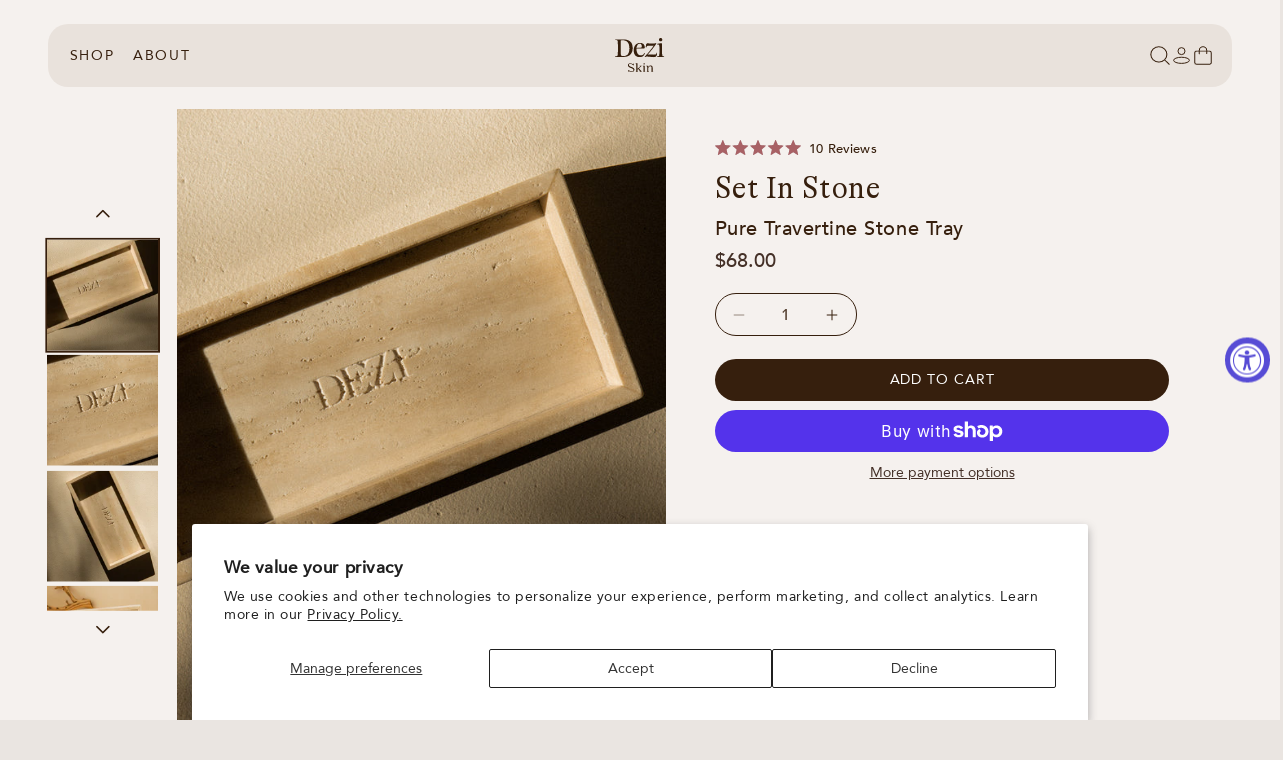

--- FILE ---
content_type: text/css
request_url: https://deziskin.com/cdn/shop/t/38/assets/component-cart-drawer.css?v=173122150750455871291765580027
body_size: 1456
content:
.drawer{position:fixed;z-index:1000;left:0;top:0;width:100vw;height:100%;display:flex;justify-content:flex-end;background-color:rgba(var(--color-foreground),.5);transition:visibility var(--duration-default) ease}.drawer.active{visibility:visible}.drawer__inner{height:100%;width:71.8rem;max-width:calc(100vw - 3rem);padding:0;border:.1rem solid rgba(var(--color-foreground),.2);border-right:0;overflow:hidden;display:flex;flex-direction:column;transform:translate(100%);transition:transform var(--duration-default) ease;background:#f5f1ee}.drawer__inner-empty{height:100%;padding:0 1.5rem;overflow:hidden;display:flex;flex-direction:column}.cart-drawer__warnings{display:flex;flex-direction:column;flex:1;justify-content:center}cart-drawer.is-empty .drawer__inner{display:grid;grid-template-rows:1fr;align-items:center;padding:0}cart-drawer.is-empty .drawer__header{display:none}cart-drawer:not(.is-empty) .cart-drawer__warnings,cart-drawer:not(.is-empty) .cart-drawer__collection{display:none}.cart-drawer__warnings--has-collection .cart__login-title{margin-top:2.5rem}.drawer.active .drawer__inner{transform:translate(0)}.drawer__header{position:relative;padding:2rem 4.8rem;display:flex;justify-content:space-between;align-items:center;border-bottom:2px solid #E9E2DC}.drawer__heading{margin:0;font-size:3rem;letter-spacing:0;font-family:var(--font-homepage-heading-family);color:#361f0d;text-transform:capitalize;font-weight:300;line-height:1.33}.drawer__close{display:inline-block;padding:0;min-width:4.4rem;min-height:4.4rem;box-shadow:0 0 0 .2rem rgba(var(--color-button),0);position:absolute;top:17px;right:30px;color:rgb(var(--color-foreground));background-color:transparent;border:none;cursor:pointer}.cart-drawer__warnings .drawer__close{right:5px}.drawer__close .svg-wrapper{height:2.4rem;width:2.4rem}.drawer__contents{flex-grow:1;display:flex;flex-direction:column}.drawer__footer{border-top:2px solid #E9E2DC;padding:2rem 4.8rem}cart-drawer-items.is-empty+.drawer__footer{display:none}.drawer__footer>details{margin-top:-1.5rem;border-bottom:.1rem solid rgba(var(--color-foreground),.2)}.drawer__footer>details[open]{padding-bottom:1.5rem}.drawer__footer summary{display:flex;position:relative;line-height:1;padding:1.5rem 2.8rem 1.5rem 0}.drawer__footer>details+.cart-drawer__footer{padding-top:1.5rem}cart-drawer{position:fixed;top:0;left:0;width:100vw;height:100%}.cart-drawer__overlay{position:fixed;top:0;right:0;bottom:0;left:0}.cart-drawer__overlay:empty{display:block}.cart-drawer__form{flex-grow:1;display:flex;flex-wrap:wrap}.cart-drawer__collection{margin:0 2.5rem 1.5rem}.cart-drawer .drawer__cart-items-wrapper{flex-grow:1}.cart-drawer .cart-items,.cart-drawer tbody{display:block;width:100%}.cart-drawer thead{display:inline-table;width:100%}cart-drawer-items{overflow:auto;flex:1}.cart-drawer .cart-item{display:grid;grid-template:repeat(2,auto) / repeat(4,1fr);gap:1.6rem;margin-bottom:0}.cart-drawer .cart-item:last-child{margin-bottom:1rem}.cart-drawer .cart-item__media{grid-row:1 / 3;width:10.3rem}.cart-drawer .cart-item__image{max-width:100%}.cart-drawer .cart-item__nested-line .cart-item__image{max-width:60%;float:right}.cart-drawer .cart-items thead{margin-bottom:.5rem;display:none}.cart-drawer .cart-items thead th:first-child,.cart-drawer .cart-items thead th:last-child{width:0;padding:0}.cart-drawer .cart-items thead th:nth-child(2){width:50%;padding-left:0}.cart-drawer .cart-items thead tr{display:table-row;margin-bottom:0}.cart-drawer .cart-items th{border-bottom:.1rem solid rgba(var(--color-foreground),.08)}.cart-drawer .cart-item:last-child{margin-bottom:1.5rem}.cart-drawer .cart-item .loading__spinner{right:5px;padding-top:2.5rem}.cart-drawer .cart-items td{padding-top:2rem;padding-bottom:0}.cart-drawer .cart-items .cart-item__nested-line td:not(.cart-item__quantity){padding-top:1rem}.cart-drawer .cart-item>td+td{padding-left:0}.cart-drawer .cart-item__details{grid-column:2 / 4;width:37.5rem}.cart-drawer .cart-item__totals{pointer-events:none;display:flex;align-items:flex-start;justify-content:flex-end}.cart-drawer.cart-drawer .cart-item__price-wrapper>*:only-child{margin-top:0}.cart-drawer .cart-item__price-wrapper .cart-item__discounted-prices{display:flex;flex-direction:column;gap:.6rem}.cart-drawer .unit-price{margin-top:.6rem}.cart-drawer .cart-items .cart-item__quantity{padding-top:0;grid-column:2 / 5}@media screen and (max-width: 749px){.cart-drawer .cart-item cart-remove-button{margin-left:0}}.cart-drawer__footer>*+*{margin-top:1rem}.cart-drawer .totals{justify-content:space-between}.cart-drawer .price{line-height:1}.cart-drawer .tax-note{margin:1.2rem 0 2rem auto;text-align:left}.cart-drawer .product-option dd{word-break:break-word}.cart-drawer details[open]>summary .icon-caret{transform:rotate(180deg)}.cart-drawer .cart__checkout-button{max-width:none}.drawer__footer .cart__dynamic-checkout-buttons{max-width:100%}.drawer__footer #dynamic-checkout-cart ul{flex-wrap:wrap!important;flex-direction:row!important;margin:.5rem -.5rem 0 0!important;gap:.5rem}.drawer__footer [data-shopify-buttoncontainer]{justify-content:flex-start}.drawer__footer #dynamic-checkout-cart ul>li{flex-basis:calc(50% - .5rem)!important;margin:0!important}.drawer__footer #dynamic-checkout-cart ul>li:only-child{flex-basis:100%!important;margin-right:.5rem!important}@media screen and (min-width: 750px){.drawer__footer #dynamic-checkout-cart ul>li{flex-basis:calc(100% / 3 - .5rem)!important;margin:0!important}.drawer__footer #dynamic-checkout-cart ul>li:first-child:nth-last-child(2),.drawer__footer #dynamic-checkout-cart ul>li:first-child:nth-last-child(2)~li,.drawer__footer #dynamic-checkout-cart ul>li:first-child:nth-last-child(4),.drawer__footer #dynamic-checkout-cart ul>li:first-child:nth-last-child(4)~li{flex-basis:calc(50% - .5rem)!important}}cart-drawer-items::-webkit-scrollbar{width:3px}cart-drawer-items::-webkit-scrollbar-thumb{background-color:rgba(var(--color-foreground),.7);border-radius:100px}cart-drawer-items::-webkit-scrollbar-track-piece{margin-top:31px}.cart-drawer .quantity-popover-container{padding:0}.cart-drawer .quantity-popover__info.global-settings-popup{transform:translateY(0);top:100%}.cart-drawer .cart-item__error{margin-top:.8rem}.cart-drawer .quantity-popover__info+.cart-item__error{margin-top:.2rem}@media screen and (min-width: 750px){.cart-drawer .cart-item__quantity--info quantity-popover>*{padding-left:0}.cart-drawer .cart-item__error{margin-left:0}}.cart-drawer tbody{padding:0 4.8rem}.cart-drawer .cart-item__name{font-size:2.4rem;letter-spacing:0;font-family:var(--font-homepage-heading-family);color:#361f0d;text-transform:capitalize;font-weight:300;line-height:initial}.cart-drawer .product-option{font-size:1.6rem;line-height:initial;color:#361f0d;font-family:var(--font-homepage-body-family);letter-spacing:0;margin-top:1.6rem}.cart-drawer .product-option.d-price{display:none}.cart-drawer quantity-input.quantity.cart-quantity{min-height:calc((var(--inputs-border-width) * 2) + 4rem);width:calc(12.1rem / var(--font-body-scale) + var(--inputs-border-width) * 2);background:#f5f1ee;color:#361f0d;border:1px solid #361F0D;border-radius:5rem}.cart-drawer quantity-input.quantity.cart-quantity:before,.cart-drawer quantity-input.quantity.cart-quantity:after{display:none}.cart-drawer .quantity__input{font-size:1.6rem;font-weight:500;letter-spacing:.05rem;opacity:1;line-height:1.5;font-family:var(--font-homepage-body-family)}.cart-drawer .cart-item__quantity-wrapper .quantity .quantity__button{width:calc(4rem / var(--font-body-scale))}.cart-drawer cart-remove-button .icon-remove{height:2.4rem;width:2.4rem;color:#361f0d}.cart-drawer .cart-item cart-remove-button{margin-left:2rem}.cart-drawer .cart-item__totals .cart-item__price-wrapper .price{font-size:2rem;line-height:initial;color:#361f0d;font-family:var(--font-homepage-body-family);font-weight:500;letter-spacing:0}.cart-drawer .totals>h2{font-size:3rem;letter-spacing:0;color:#361f0d;font-family:var(--font-homepage-heading-family);line-height:1.33;margin-top:0;font-weight:300;text-transform:capitalize}.cart-drawer .tax-note{font-size:1.4rem;line-height:initial;color:#361f0d;font-family:var(--font-homepage-body-family);letter-spacing:0;margin-bottom:2.4rem}.cart-drawer .totals__total-value{font-size:2rem;line-height:initial;color:#361f0d;font-family:Avenir Heavy;letter-spacing:0;font-weight:900}.cart-drawer .drawer__header .drawer__items{font-size:1.6rem;line-height:initial;color:#361f0d;font-family:var(--font-homepage-body-family);letter-spacing:0}.cart-drawer .cart-item{padding-bottom:2rem}.cart-drawer .cart-item:last-child{padding-bottom:0}@media screen and (max-width: 749px){.drawer__header{padding:2rem 1.6rem}.drawer__close{top:17px;right:0}.drawer__heading{font-size:2.4rem}.cart-drawer tbody{padding:0 1.6rem}.drawer__inner{width:37.5rem}.cart-drawer .cart-item__media{width:8.7rem}.cart-drawer .cart-item__details{width:15.3rem}.cart-drawer .cart-item{gap:.8rem}.cart-drawer .cart-item__details{margin-left:.8rem}.cart-drawer .product-option{font-size:1.4rem;margin-top:.8rem}.cart-drawer .cart-item__name{font-size:1.6rem}.cart-drawer quantity-input.quantity.cart-quantity{width:calc(11.1rem / var(--font-body-scale) + var(--inputs-border-width) * 2)}.cart-drawer .cart-item cart-remove-button{margin-left:1rem}.cart-drawer .cart-item__totals .cart-item__price-wrapper .price{font-size:1.6rem}.cart-drawer .cart-item{padding-bottom:1rem}.cart-drawer .cart-items .cart-item__quantity{margin-left:.8rem}.drawer__footer{padding:2rem 1.6rem}.cart-drawer .totals>h2{font-size:2rem}.cart-drawer .totals__total-value{font-size:1.7rem}}@media screen and (max-width: 480px){.drawer__inner{width:100vw;max-width:100%}}
/*# sourceMappingURL=/cdn/shop/t/38/assets/component-cart-drawer.css.map?v=173122150750455871291765580027 */


--- FILE ---
content_type: text/css
request_url: https://deziskin.com/cdn/shop/t/38/assets/component-card.css?v=58618465673413307071765580027
body_size: 1943
content:
.card-wrapper{color:inherit;height:100%;position:relative;text-decoration:none}.card{text-decoration:none;text-align:var(--text-alignment)}.card:not(.ratio){display:flex;flex-direction:column;height:100%}.card.card--horizontal{--text-alignment: left;--image-padding: 0rem;flex-direction:row;align-items:flex-start;gap:1.5rem}.card--horizontal.ratio:before{padding-bottom:0}.card--card.card--horizontal{padding:1.2rem}.card--card.card--horizontal.card--text{column-gap:0}.card--card{height:100%}.card--card,.card--standard .card__inner{position:relative;box-sizing:border-box;border-radius:var(--border-radius);border:var(--border-width) solid rgba(var(--color-foreground),var(--border-opacity))}.card--card:after,.card--standard .card__inner:after{content:"";position:absolute;z-index:-1;width:calc(var(--border-width) * 2 + 100%);height:calc(var(--border-width) * 2 + 100%);top:calc(var(--border-width) * -1);left:calc(var(--border-width) * -1);border-radius:var(--border-radius);box-shadow:var(--shadow-horizontal-offset) var(--shadow-vertical-offset) var(--shadow-blur-radius) rgba(var(--color-shadow),var(--shadow-opacity))}.card__inner.color-scheme-1{background:transparent}.card .card__inner .card__media{overflow:hidden;z-index:0;border-radius:calc(var(--border-radius) - var(--border-width) - var(--image-padding))}.card--card .card__inner .card__media{border-bottom-right-radius:0;border-bottom-left-radius:0}.card--standard.card--text{background-color:transparent}.card-information{text-align:var(--text-alignment)}.card__media,.card .media{bottom:0;position:absolute;top:0}.card .media{width:100%}.card__media{margin:var(--image-padding);width:calc(100% - 2 * var(--image-padding))}.card--standard .card__media{margin:var(--image-padding)}.card__inner{width:100%}.card--media .card__inner .card__content{position:relative;padding:calc(var(--image-padding) + 1rem)}.card__content{display:grid;grid-template-rows:minmax(0,1fr) max-content minmax(0,1fr);padding:1rem;width:100%;flex-grow:1}.card__content--auto-margins{grid-template-rows:minmax(0,auto) max-content minmax(0,auto)}.card__information{grid-row-start:2;padding:1.3rem 1rem}.card:not(.ratio)>.card__content{grid-template-rows:max-content minmax(0,1fr) max-content auto}.card-information .card__information-volume-pricing-note{margin-top:.6rem;line-height:calc(.5 + .4 / var(--font-body-scale));color:rgba(var(--color-foreground),.75)}.card__information-volume-pricing-note--button,.card__information-volume-pricing-note--button.quantity-popover__info-button--icon-with-label{position:relative;z-index:1;cursor:pointer;padding:0;margin:0;text-align:var(--text-alignment);min-width:auto}.card__information-volume-pricing-note--button:hover{text-decoration:underline}.card__information-volume-pricing-note--button+.global-settings-popup.quantity-popover__info{transform:initial;top:auto;bottom:4rem;max-width:20rem;width:calc(95% + 2rem)}.card__information-volume-pricing-note--button+.global-settings-popup.quantity-popover__info span:first-of-type{padding-right:.3rem}.card__information-volume-pricing-note--button-right+.global-settings-popup.quantity-popover__info{right:0;left:auto}.card__information-volume-pricing-note--button-center+.global-settings-popup.quantity-popover__info{left:50%;transform:translate(-50%)}.card__information-volume-pricing-note--button+.global-settings-popup.quantity-popover__info .quantity__rules{text-align:left}@media screen and (min-width: 990px){.grid--6-col-desktop .card__content quick-add-bulk .quantity{width:auto}.grid--6-col-desktop .card__content quick-add-bulk .quantity__button{width:calc(3rem / var(--font-body-scale))}.grid--6-col-desktop .card__information-volume-pricing-note--button+.global-settings-popup.quantity-popover__info{left:50%;transform:translate(-50%);width:calc(100% + var(--border-width) + 3.5rem)}.grid--6-col-desktop .card--standard .card__information-volume-pricing-note--button+.global-settings-popup.quantity-popover__info{width:calc(100% + var(--border-width) + 1rem)}}@media screen and (max-width: 749px){.grid--2-col-tablet-down .card__content quick-add-bulk .quantity__button{width:calc(3.5rem / var(--font-body-scale))}.grid--2-col-tablet-down .card--card .card__information-volume-pricing-note--button+.global-settings-popup.quantity-popover__info,.grid--2-col-tablet-down .card--standard .card__information-volume-pricing-note--button+.global-settings-popup.quantity-popover__info{left:50%;transform:translate(-50%)}.grid--2-col-tablet-down .card--standard .card__information-volume-pricing-note--button+.global-settings-popup.quantity-popover__info{width:100%}.grid--2-col-tablet-down .card--card .card__information-volume-pricing-note--button+.global-settings-popup.quantity-popover__info{width:calc(100% + var(--border-width) + 4rem)}.grid--2-col-tablet-down .card__content quick-add-bulk .quantity{width:auto}}.card-information quantity-popover volume-pricing{margin-top:0}@media screen and (max-width: 989px){.card-information quantity-popover .quantity__rules~volume-pricing{margin-top:0}.card-information quantity-popover volume-pricing{margin-top:4.2rem}}@media screen and (min-width: 750px){.card__information{padding-bottom:1.7rem;padding-top:1.7rem}}.card__badge{align-self:flex-end;grid-row-start:3;justify-self:flex-start}.card__badge.top{align-self:flex-start;grid-row-start:1}.card__badge.right{justify-self:flex-end}.card:not(.card--horizontal)>.card__content>.card__badge{margin:1.3rem}.card__media .media img{height:100%;object-fit:cover;object-position:center center;width:100%}.card__inner:not(.ratio)>.card__content{height:100%}.card__heading{margin-top:0;margin-bottom:0}.card__heading:last-child{margin-bottom:0}.card--horizontal .card__heading,.card--horizontal .price__container .price-item,.card--horizontal__quick-add{font-size:calc(var(--font-heading-scale) * 1.2rem)}.card--horizontal .card-information>*:not(.visually-hidden:first-child)+*:not(.rating):not(.card__information-volume-pricing-note){margin-top:0}.card--horizontal__quick-add:before{box-shadow:none}@media only screen and (min-width: 750px){.card--horizontal .card__heading,.card--horizontal .price__container .price-item,.card--horizontal__quick-add{font-size:calc(var(--font-heading-scale) * 1.3rem)}}.card--card.card--media>.card__content{margin-top:calc(0rem - var(--image-padding))}.card--standard.card--text a:after,.card--card .card__heading a:after{bottom:calc(var(--border-width) * -1);left:calc(var(--border-width) * -1);right:calc(var(--border-width) * -1);top:calc(var(--border-width) * -1)}.card__heading a:after{bottom:0;content:"";left:0;position:absolute;right:0;top:0;z-index:1}.card__heading a:after{outline-offset:.3rem}.card__heading a:focus:after{box-shadow:0 0 0 .3rem rgb(var(--color-background)),0 0 .5rem .4rem rgba(var(--color-foreground),.3);outline:.2rem solid rgba(var(--color-foreground),.5)}.card__heading a:focus-visible:after{box-shadow:0 0 0 .3rem rgb(var(--color-background)),0 0 .5rem .4rem rgba(var(--color-foreground),.3);outline:.2rem solid rgba(var(--color-foreground),.5)}.card__heading a:focus:not(:focus-visible):after{box-shadow:none;outline:0}.card__heading a:focus{box-shadow:none;outline:0}@media screen and (min-width: 990px){.card .media.media--hover-effect>img:only-child,.card-wrapper .media.media--hover-effect>img:only-child{transition:transform var(--duration-long) ease}.card:hover .media.media--hover-effect>img:first-child:only-child,.card-wrapper:hover .media.media--hover-effect>img:first-child:only-child{transform:scale(1.03)}.card-wrapper:hover .media.media--hover-effect>img:first-child:not(:only-child){opacity:0}.card-wrapper:hover .media.media--hover-effect>img+img{opacity:1;transition:transform var(--duration-long) ease;transform:scale(1.03)}.underline-links-hover:hover a{text-decoration:underline;text-underline-offset:.3rem}}.card--standard.card--media .card__inner .card__information,.card--standard.card--text:not(.card--horizontal)>.card__content .card__heading:not(.card__heading--placeholder),.card--standard:not(.card--horizontal)>.card__content .card__badge,.card--standard.card--text.article-card>.card__content .card__information,.card--standard>.card__content .card__caption{display:none}.card--standard:not(.card--horizontal) .placeholder-svg{width:100%}.card--standard>.card__content{padding:0}.card--standard>.card__content .card__information{padding-left:0;padding-right:0}.card--card.card--media .card__inner .card__information,.card--card.card--text .card__inner,.card--card.card--media>.card__content .card__badge{display:none}.card--horizontal .card__badge,.card--horizontal.card--text .card__inner{display:none}.card--extend-height{height:100%}.card--extend-height.card--standard.card--text,.card--extend-height.card--media{display:flex;flex-direction:column}.card--extend-height.card--standard.card--text .card__inner,.card--extend-height.card--media .card__inner{flex-grow:1}.card .icon-wrap{margin-left:.8rem;white-space:nowrap;transition:transform var(--duration-short) ease;overflow:hidden}.card-information>*+*{margin-top:.5rem}.card-information{width:100%}.card-information>*{line-height:calc(1 + .4 / var(--font-body-scale));color:rgb(var(--color-foreground))}.card-information>.price{color:rgb(var(--color-foreground))}.card--horizontal .card-information>.price{color:rgba(var(--color-foreground),.75)}.card-information>.rating{margin-top:.4rem}.card-information>*:not(.visually-hidden:first-child)+quantity-popover:not(.rating):not(.card__information-volume-pricing-note),.card-information .card__information-volume-pricing-note.card__information-volume-pricing-note--button{margin-top:0}.card-information>*:not(.visually-hidden:first-child)+*:not(.rating):not(.card__information-volume-pricing-note){margin-top:.7rem}.card-information .caption{letter-spacing:.07rem}.card-article-info{margin-top:1rem}.card--shape .card__content{padding-top:0}.card--shape.card--standard:not(.card--text) .card__inner{border:0;background-color:transparent;filter:drop-shadow(var(--shadow-horizontal-offset) var(--shadow-vertical-offset) var(--shadow-blur-radius) rgba(var(--color-shadow),var(--shadow-opacity)))}.card--shape.card--standard:not(.card--text) .card__inner:after{display:none}.grid__item:nth-child(2n) .shape--blob{clip-path:polygon(var(--shape--blob-2))}.grid__item:nth-child(3n) .shape--blob{clip-path:polygon(var(--shape--blob-3))}.grid__item:nth-child(4n) .shape--blob{clip-path:polygon(var(--shape--blob-4))}.grid__item:nth-child(5n) .shape--blob{clip-path:polygon(var(--shape--blob-5))}.grid__item:nth-child(7n) .shape--blob{clip-path:polygon(var(--shape--blob-6))}.grid__item:nth-child(8n) .shape--blob{clip-path:polygon(var(--shape--blob-1))}@media (prefers-reduced-motion: no-preference){.product-card-wrapper .shape--round{transition:clip-path var(--duration-long) ease}.product-card-wrapper:hover .shape--round{clip-path:ellipse(47% 47% at 50% 50%)}.product-card-wrapper .shape--blob{transition:clip-path var(--duration-long) ease-in-out}.product-card-wrapper:hover .shape--blob{clip-path:polygon(var(--shape--blob-5))}.grid__item:nth-child(2n) .product-card-wrapper:hover .shape--blob{clip-path:polygon(var(--shape--blob-6))}.grid__item:nth-child(3n) .product-card-wrapper:hover .shape--blob{clip-path:polygon(var(--shape--blob-1))}.grid__item:nth-child(4n) .product-card-wrapper:hover .shape--blob{clip-path:polygon(var(--shape--blob-2))}.grid__item:nth-child(5n) .product-card-wrapper:hover .shape--blob{clip-path:polygon(var(--shape--blob-3))}.grid__item:nth-child(7n) .product-card-wrapper:hover .shape--blob{clip-path:polygon(var(--shape--blob-4))}.grid__item:nth-child(8n) .product-card-wrapper:hover .shape--blob{clip-path:polygon(var(--shape--blob-5))}}.collection-cart-btn .button{padding:0;width:100%}@media screen and (min-width: 750px){.card__information .price_name{display:flex;justify-content:space-between;align-items:center}}.product-grid .grid__item{display:flex;flex-direction:column;justify-content:space-between;gap:0}.new-card-product-block .card__content .product_tile_size_holder .size_items_grid{display:flex;flex-wrap:wrap;gap:1.2rem;margin-top:1.5rem}.new-card-product-block .card__content .product_tile_size_holder .size_items_grid .swatch_item.size_items{font-size:2rem;font-weight:400;letter-spacing:0;line-height:1.1;padding:.8rem 2.4rem;background:#f1ece8;color:#443027;border-radius:4rem;border:1px solid transparent;z-index:1;transition:var(--duration-short) ease;text-decoration:none;font-family:var(--font-homepage-body-family)}.new-card-product-block .card__content .product_tile_size_holder .size_items_grid .swatch_item.size_items:hover,.new-card-product-block .card__content .product_tile_size_holder .size_items_grid .swatch_item.size_items.active{border-color:#361f0d;font-weight:500;transition:var(--duration-short) ease}.new-card-product-block .card--standard>.card__content .card__information{padding:20px}.new-card-product-block .card__heading{color:#361f0d;font-size:2rem;text-transform:capitalize;font-weight:900;font-family:Avenir Heavy;line-height:1;margin-top:1.2rem}.new-card-product-block .meta-sub-title{font-size:2rem;color:#361f0d;font-family:var(--font-homepage-body-family);line-height:1;margin-top:.5rem;margin-bottom:.5rem}.new-card-product-block .price{font-size:2rem;color:#443027;letter-spacing:0;font-family:var(--font-homepage-body-family)}.new-card-product-block .price--on-sale .price-item--regular{font-size:1.8rem;font-family:var(--font-homepage-body-family);letter-spacing:0}.new-card-product-block .card__inner .add-to-cart-btn{width:100%;position:absolute;bottom:0;margin:0;padding:24px;z-index:2;opacity:0;transition:.5s ease 0s;-webkit-transition:.5s ease 0s;-moz-transition:.5s ease 0s;-ms-transition:.5s ease 0s;-o-transition:.5s ease 0s}.new-card-product-block:hover .card__inner .add-to-cart-btn{opacity:1}.new-card-product-block .card__inner .add-to-cart-btn .collection-cart-btn .button{font-size:1.6rem;font-weight:500;font-family:var(--font-homepage-body-family);letter-spacing:.05rem;text-transform:uppercase;border-radius:5rem;line-height:1.5;color:#361f0d;background:#fff;transition:.5s ease 0s;-webkit-transition:.5s ease 0s}.new-card-product-block .card__inner .add-to-cart-btn .collection-cart-btn .button:hover{background:#954e43;color:#fff}.new-card-product-block .card__inner .quick-add{width:100%;position:absolute;bottom:0;margin:0;padding:24px;z-index:2;opacity:0;transition:.5s ease 0s;-webkit-transition:.5s ease 0s;-moz-transition:.5s ease 0s;-ms-transition:.5s ease 0s;-o-transition:.5s ease 0s}.new-card-product-block:hover .card__inner .quick-add{opacity:1}.new-card-product-block .card__inner .quick-add .button{font-size:1.5rem;font-weight:300;font-family:var(--font-homepage-body-family);letter-spacing:.1rem;text-transform:uppercase;border-radius:5rem;line-height:1.5;color:#361f0d;background:#fff;min-height:calc(4.5rem + var(--buttons-border-width) * 2);transition:.5s ease 0s;-webkit-transition:.5s ease 0s}.new-card-product-block .card__inner .quick-add .button:hover{background:#954e43;color:#fff}.new-card-product-block .card__inner .quick-add quick-add-modal{display:none}.new-card-product-block .card__inner .quick-add .button.button--secondary:after{border:0;box-shadow:none}@media screen and (max-width: 1024px){.new-card-product-block .card__heading,.new-card-product-block .meta-sub-title,.new-card-product-block .price,.new-card-product-block .card__content .product_tile_size_holder .size_items_grid .swatch_item.size_items{font-size:1.7rem}.new-card-product-block .price--on-sale .price-item--regular{font-size:1.6rem}}@media screen and (max-width: 749px){.new-card-product-block .card__content .product_tile_size_holder .size_items_grid .swatch_item.size_items{font-size:1.5rem;line-height:1.6;padding:.6rem 1.5rem}.new-card-product-block .card--standard>.card__content .card__information{padding:1.6rem 0}.new-card-product-block .card__heading,.new-card-product-block .meta-sub-title,.new-card-product-block .price{font-size:1.5rem}.new-card-product-block .price--on-sale .price-item--regular{font-size:1.4rem}.new-card-product-block .card__heading{margin-top:1rem}.new-card-product-block .meta-sub-title{margin-bottom:.5rem}.new-card-product-block .card__content .product_tile_size_holder .size_items_grid{margin-top:.5rem}.new-card-product-block .card__inner .add-to-cart-btn{padding:10px;display:none}.new-card-product-block .card__inner .add-to-cart-btn .collection-cart-btn .button{font-size:1.4rem;min-height:calc(4rem + var(--buttons-border-width) * 2)}.new-card-product-block .card--standard .card__inner{aspect-ratio:244 / 286}.new-card-product-block .card__inner .quick-add{display:none}}
/*# sourceMappingURL=/cdn/shop/t/38/assets/component-card.css.map?v=58618465673413307071765580027 */


--- FILE ---
content_type: text/css
request_url: https://deziskin.com/cdn/shop/t/38/assets/custom-mega-menu.css?v=34136565318871356251765580027
body_size: 259
content:
.header-wrapper .page-width{position:relative}.dropdown-mega-menu-block{padding:24px}.dropdown-mega-menu-block .dropdown-mega-menu__list{list-style:none;padding:0;display:flex;flex-wrap:wrap;width:75.7%;row-gap:8px;column-gap:16px}.dropdown-mega-menu-block .dropdown-mega-menu__list .mega-collection-link{text-decoration:none}.dropdown-mega-menu-block .dropdown-mega-menu__list .mega-collection-link .dropdown_mega_image_with_text{display:flex;align-items:center}.dropdown-mega-menu-block .dropdown-mega-menu__list .mega-collection-link:hover .dropdown_mega_image_with_text{background:#ffffff40}.dropdown-mega-menu-block .dropdown-mega-menu__list .mega-collection-link .dropdown_mega_image_with_text .image_wepper{width:79px;height:92px;overflow:hidden;flex-shrink:0;margin-right:16px}.dropdown-mega-menu-block .dropdown-mega-menu__list .mega-collection-link .dropdown_mega_image_with_text .image_wepper img{border:0}.dropdown-mega-menu-block .dropdown-mega-menu__list .mega-collection-link .dropdown_mega_image_with_text .detail .mega_title{font-size:2.4rem;margin:0;letter-spacing:0;font-family:var(--font-homepage-heading-family);color:#361f0d}.dropdown-mega-menu-block .dropdown-mega-menu__list .mega-collection-link .dropdown_mega_image_with_text .detail .mega_sub-title{margin-top:4px;margin-bottom:0;font-size:14px;opacity:.5}.dropdown-mega-menu-block .dropdown-mega-menu__list li{width:calc(50% - 16px)}.dropdown-mega-menu-block{background:#e9e2dc}.dropdown-mega-menu-block .left-part-and-right-part{display:flex}.dropdown-mega-menu-block .right-part.image-and-text{width:43.45%}.dropdown-mega-menu-block .right-part.image-and-text .mega_image_with_text{position:relative;display:flex;overflow:hidden}.dropdown-mega-menu-block .right-part.image-and-text .mega_image_with_text .mega-content{position:absolute;bottom:30px;left:25px}.dropdown-mega-menu-block .right-part.image-and-text .mega_image_with_text img{max-width:100%;width:100%;height:100%;transition:all 1.5s;-webkit-transition:all 1.5s;-moz-transition:all 1.5s;-ms-transition:all 1.5s;-o-transition:all 1.5s}.dropdown-mega-menu-block .right-part.image-and-text .mega_image_with_text:hover img{transform:scale(1.26);-webkit-transform:scale(1.26);-ms-transform:scale(1.26);-o-transform:scale(1.26);-moz-transform:scale(1.26)}.dropdown-mega-menu-block .right-part.image-and-text .mega_image_with_text .media--adapt{display:flex}.dropdown-mega-menu-block .right-part.image-and-text .mega_image_with_text .mega-content .mega_iwt_title{font-size:3rem;line-height:initial;font-weight:300;font-family:var(--font-homepage-heading-family);color:#f1ece8;letter-spacing:0;width:54%}.dropdown-mega-menu-block .right-part.image-and-text .mega_image_with_text .mega-content .mega_iwt_title p{margin:0}.dropdown-mega-menu-block .right-part.image-and-text .mega_image_with_text .mega-content .mega_iwt_title em{font-family:var(--font-homepage-sub-heading-family);font-style:normal}.dropdown-mega-menu-block .right-part.image-and-text .mega_image_with_text .mega-content .mega_iwt_btn{margin-top:3rem}.dropdown-mega-menu-block .right-part.image-and-text .mega_image_with_text .mega-content .mega_iwt_btn .button-link{font-size:2rem;color:#f1ece8;text-transform:uppercase;font-weight:500;font-family:var(--font-homepage-body-family);line-height:1.5;display:inline-flex;align-items:center;text-decoration:none;position:relative;overflow:hidden}.dropdown-mega-menu-block .right-part.image-and-text .mega_image_with_text .mega-content .mega_iwt_btn .button-link span{position:relative}.dropdown-mega-menu-block .right-part.image-and-text .mega_image_with_text .mega-content .mega_iwt_btn .button-link span:after{content:"";border-bottom:1px solid #F1ECE8;position:absolute;width:100%;height:1px;bottom:4px;left:0}.dropdown-mega-menu-block .right-part.image-and-text .mega_image_with_text .mega-content .mega_iwt_btn .button-link:hover svg{animation:arrowUpDown .5s ease-in-out 1}@keyframes arrowUpDown{0%,to{transform:translate(0)}50%{transform:translate(8px)}}.dropdown-mega-menu-block .right-part.image-and-text .nav-links .mega-menu__link.link{color:#361f0d;font-size:1.6rem;text-transform:uppercase;font-weight:800;font-family:Avenir Heavy;line-height:1;letter-spacing:.07rem;padding-top:.8rem;padding-bottom:.8rem}.dropdown-mega-menu-block .right-part.image-and-text .nav-links{margin-top:2.4rem}@media screen and (min-width: 1025px){header-menu>details summary.header__menu-item:hover:after{content:"";background:transparent;width:100%;height:35px;position:absolute;top:70%;left:0;right:0}body.template-index .dropdown-mega-menu-block,body.template-collection .dropdown-mega-menu-block,body.template-product .dropdown-mega-menu-block{margin:-20px 0 0;border-radius:0 0 20px 20px}}@media screen and (min-width: 1025px){.dropdown-mega-menu-block .right-part.image-and-text .nav-links ul li:nth-child(1){display:none}}@media screen and (min-width: 750px){.dropdown-mega-menu-block .right-part.image-and-text .nav-links ul li:nth-child(2){display:none}}@media screen and (max-width: 1260px){.dropdown-mega-menu-block .right-part.image-and-text .mega_image_with_text .mega-content .mega_iwt_title{width:71%}}@media screen and (max-width: 1140px){.dropdown-mega-menu-block .right-part.image-and-text .mega_image_with_text .mega-content .mega_iwt_title{width:98%;font-size:2.4rem}.dropdown-mega-menu-block .right-part.image-and-text .mega_image_with_text .mega-content .mega_iwt_btn{margin-top:15px}.dropdown-mega-menu-block .right-part.image-and-text .mega_image_with_text .mega-content .mega_iwt_btn .button-link{font-size:1.6rem}}@media screen and (max-width: 1024px){.dropdown-mega-menu-block .right-part.image-and-text .mega_image_with_text .mega-content .mega_iwt_title{width:100%;font-size:2rem}.dropdown-mega-menu-block .right-part.image-and-text .mega_image_with_text .mega-content .mega_iwt_btn{margin-top:10px}.dropdown-mega-menu-block .right-part.image-and-text .mega_image_with_text .mega-content .mega_iwt_btn .button-link{font-size:1.4rem}.dropdown-mega-menu-block .dropdown-mega-menu__list .mega-collection-link .dropdown_mega_image_with_text .detail .mega_title{font-size:2.4rem}.dropdown-mega-menu-block .dropdown-mega-menu__list li:nth-child(odd){order:1}.dropdown-mega-menu-block .dropdown-mega-menu__list li:nth-child(2n){order:2}.dropdown-mega-menu-block .left-part-and-right-part{flex-direction:column;gap:24px}.dropdown-mega-menu-block .dropdown-mega-menu__list{width:100%;column-gap:0}.dropdown-mega-menu-block .dropdown-mega-menu__list li{width:100%;margin-bottom:0}.dropdown-mega-menu-block .right-part.image-and-text{width:100%}.dropdown-mega-menu-block .right-part.image-and-text .mega_image_with_text .mega-content{left:20px;bottom:24px}.dropdown-mega-menu-block .right-part.image-and-text .mega_image_with_text .mega-content .mega_iwt_title{font-size:2.4rem;width:53%}.dropdown-mega-menu-block .right-part.image-and-text .mega_image_with_text .mega-content .mega_iwt_btn{margin-top:20px}.dropdown-mega-menu-block .right-part.image-and-text .mega_image_with_text .mega-content .mega_iwt_btn .button-link{font-size:1.6rem}.dropdown-mega-menu-block{background:#f5f1ee;border:0;padding:2.4rem 2.4rem 3.2rem}}@media screen and (max-width: 350px){.dropdown-mega-menu-block .right-part.image-and-text .mega_image_with_text .mega-content .mega_iwt_title{font-size:2rem}.dropdown-mega-menu-block .right-part.image-and-text .mega_image_with_text .mega-content .mega_iwt_btn{margin-top:10px}.dropdown-mega-menu-block .right-part.image-and-text .mega_image_with_text .mega-content .mega_iwt_btn .button-link{font-size:1.4rem}}
/*# sourceMappingURL=/cdn/shop/t/38/assets/custom-mega-menu.css.map?v=34136565318871356251765580027 */


--- FILE ---
content_type: text/css
request_url: https://deziskin.com/cdn/shop/t/38/assets/component-accordion.css?v=47523854278998624381765580027
body_size: -239
content:
.accordion summary{display:flex;position:relative;line-height:1;padding:2rem 1.6rem}.accordion .summary__title{display:flex;flex:1}.accordion .summary__title+.icon-caret{height:calc(var(--font-heading-scale) * .6rem)}.accordion+.accordion{margin-top:0;border-top:none}.accordion{margin-top:2.5rem;margin-bottom:0;border-top:.1rem solid rgba(var(--color-foreground),.08);border-bottom:.1rem solid rgba(var(--color-foreground),.08);border-color:#e7dbcb}.accordion__title{display:inline-block;max-width:calc(100% - 6rem);min-height:1.6rem;margin:0;word-break:break-word;font-size:1.78rem;font-family:var(--font-homepage-body-family);letter-spacing:0;color:#361f0d}.accordion .svg-wrapper{align-self:center;fill:rgb(var(--color-foreground));height:calc(var(--font-heading-scale) * 2rem);margin-right:calc(var(--font-heading-scale) * 1rem);width:calc(var(--font-heading-scale) * 2rem)}.accordion details[open]>summary .icon-caret{transform:rotate(180deg)}.accordion__content{margin-bottom:1.5rem;word-break:break-word;overflow-x:auto;color:#361f0d;font-family:var(--font-homepage-body-family);padding:0 1.6rem}.accordion__content img{max-width:100%}.collapsible-content__wrapper .accordion .plus_minus{width:20px;height:20px;position:absolute;right:1.5rem;top:calc(50% - 10px);display:inline-block}.collapsible-content__wrapper .accordion .plus_minus:before,.collapsible-content__wrapper .accordion .plus_minus:after{position:absolute;content:"";top:50%;left:50%;-webkit-transform:translate(-50%,-50%) rotate(-90deg);transform:translate(-50%,-50%) rotate(-90deg);background-color:#361f0d}.collapsible-content__wrapper .accordion .plus_minus:before{width:12px;height:2px}.collapsible-content__wrapper .accordion .plus_minus:after{width:2px;height:12px}.collapsible-content__wrapper .accordion details[open] .plus_minus:before{opacity:0}@media screen and (max-width: 749px){.accordion{margin-top:0}}
/*# sourceMappingURL=/cdn/shop/t/38/assets/component-accordion.css.map?v=47523854278998624381765580027 */


--- FILE ---
content_type: text/css
request_url: https://deziskin.com/cdn/shop/t/38/assets/multicolumn-with-video.css?v=137439144557281684351765580027
body_size: 825
content:
.multicolumn-with-video .title{margin:0;font-weight:500}.multicolumn-with-video .title.hxl{font-size:7rem;line-height:1.02;margin-block:-.5rem}.multicolumn-with-video .title em{font-weight:500}.multicolumn-with-video.no-heading .title{display:none}.multicolumn-with-video .title-wrapper-with-link{margin-top:0;margin-bottom:10.2rem}@media screen and (max-width: 749px){.multicolumn-with-video .title-wrapper-with-link{margin-bottom:3rem}}.multicolumn-with-video-card__image-wrapper--third-width{width:33%}.multicolumn-with-video-card__image-wrapper--half-width{width:50%}.multicolumn-with-video-list__item.center .multicolumn-with-video-card__image-wrapper:not(.multicolumn-with-video-card__image-wrapper--full-width),.multicolumn-with-video-list__item:only-child{margin-left:auto;margin-right:auto}.multicolumn-with-video .button{margin-top:1.5rem}@media screen and (min-width: 750px){.multicolumn-with-video .button{margin-top:4rem}}.multicolumn-with-video-list{margin-top:0;margin-bottom:0;padding:0;--grid-desktop-horizontal-spacing: 3px;--grid-desktop-vertical-spacing: 3px}.multicolumn-with-video-list__item--empty{display:none}.multicolumn-with-video:not(.background-none) .multicolumn-with-video-card{background:rgb(var(--color-background));height:100%}.multicolumn-with-video.background-primary .multicolumn-with-video-card{background:rgb(var(--color-background)) linear-gradient(rgba(var(--color-foreground),.04),rgba(var(--color-foreground),.04))}.multicolumn-with-video-list h3{line-height:calc(1 + .5/max(1,var(--font-heading-scale)))}.multicolumn-with-video-list h3,.multicolumn-with-video-list p{margin:0}.multicolumn-with-video-card-spacing{padding-top:2.5rem;margin-left:2.5rem;margin-right:2.5rem}.multicolumn-with-video-card__info>:nth-child(2){margin-top:1rem}.multicolumn-with-video-list__item.center .media--adapt,.multicolumn-with-video-list__item .media--adapt .multicolumn-with-video-card__image{width:auto}.multicolumn-with-video-list__item.center .media--adapt img{left:50%;transform:translate(-50%)}@media screen and (max-width: 749px){.multicolumn-with-video-list{margin:0;width:100%}}@media screen and (min-width: 750px){.multicolumn-with-video-list.slider{padding:0}.multicolumn-with-video-list__item,.grid--4-col-desktop .multicolumn-with-video-list__item{padding-bottom:0}.background-none .grid--2-col-tablet .multicolumn-with-video-list__item{margin-top:4rem}}.background-none .multicolumn-with-video-card-spacing{padding:0;margin:0}.multicolumn-with-video-card__info{padding:2.5rem}.background-none .multicolumn-with-video-card__info{padding-top:0;padding-left:0;padding-right:0}.background-none .slider .multicolumn-with-video-card__info{padding-bottom:0}.background-none .multicolumn-with-video-card__image-wrapper+.multicolumn-with-video-card__info{padding-top:2.5rem;text-decoration:none}.background-none .slider .multicolumn-with-video-card__info{padding-left:.5rem}.background-none .slider .multicolumn-with-video-card__image-wrapper+.multicolumn-with-video-card__info{padding-left:1.5rem}.background-none .multicolumn-with-video-list:not(.slider) .center .multicolumn-with-video-card__info{padding-left:2.5rem;padding-right:2.5rem}@media screen and (max-width: 749px){.background-none .slider .multicolumn-with-video-card__info{padding-bottom:1rem}.multicolumn-with-video.background-none .slider.slider--mobile{margin-bottom:0rem}}@media screen and (min-width: 750px){.background-none .multicolumn-with-video-list .multicolumn-with-video-card__info,.background-none .multicolumn-with-video-list:not(.slider) .center .multicolumn-with-video-card__info{padding-left:1.5rem;padding-right:1.5rem}}.multicolumn-with-video-card{position:relative;box-sizing:border-box}.multicolumn-with-video-card>.multicolumn-with-video-card__image-wrapper--full-width:not(.multicolumn-with-video-card-spacing){border-top-left-radius:calc(var(--text-boxes-radius) - var(--text-boxes-border-width));border-top-right-radius:calc(var(--text-boxes-radius) - var(--text-boxes-border-width));overflow:hidden}.multicolumn-with-video.background-none .multicolumn-with-video-card{border-radius:0}.multicolumn-with-video-card__info .link{text-decoration:none;font-size:inherit;margin-top:1.5rem}.multicolumn-with-video-card__info .icon-wrap{margin-left:.8rem;white-space:nowrap}@media screen and (min-width: 990px){.multicolumn-with-video-list__item--empty{display:list-item}}.multicolumn-with-video .page-width{max-width:1424px}.multicolumn-with-video-card__info{position:absolute;top:0;right:30px;left:30px;bottom:0;display:flex;flex-direction:column;align-items:center;text-align:center;justify-content:center;text-decoration:none}.multicolumn-with-video-card__info .date{font-size:12px;font-weight:500;line-height:1.16;color:#f0f0f0;margin-bottom:.8rem;letter-spacing:-.012rem}.multicolumn-with-video-list .multicolumn-with-video-card__info h3{font-size:3.2rem;line-height:1.02;letter-spacing:-.096rem;color:#fff;font-family:var(--font-body-family);margin-block:-.15rem}.multicolumn-with-video .multicolumn-with-video-card .video-section__media,.multicolumn-with-video .multicolumn-with-video-card .video-section__media .deferred-media__poster{border-radius:0}.multicolumn-with-video-modal{max-width:130rem;padding:0;border-radius:1rem;-webkit-border-radius:1rem;box-shadow:none;-webkit-box-shadow:none;position:static}.multicolumn-with-video-modal video{width:100%;object-fit:cover;border-radius:1rem;display:flex;height:80rem}.multicolumn-with-video-modal.modal a.close-modal{top:15px;right:15px;width:2.4rem;height:2.4rem;background-image:url(video-close-btn.svg)}.jquery-modal.blocker:has(.multicolumn-with-video-modal){padding:5.1rem}@media only screen and (min-width: 1600px){.jquery-modal.blocker:has(.multicolumn-with-video-modal){padding:4rem}}.multicolumn-container{display:grid;grid-template-columns:repeat(auto-fit,minmax(280px,1fr));gap:30px}.multicolumn-with-video .custom-pagination{display:flex;justify-content:center;align-items:center;gap:1.2rem;margin-top:10.2rem;font-size:13px;text-transform:uppercase;letter-spacing:.6px}.multicolumn-with-video .custom-pagination .page-numbers{display:flex;gap:1.6rem}.multicolumn-with-video .custom-pagination button{background:none;border:none;cursor:pointer;color:#918f8f;padding:6px 8px;transition:color .18s ease;font-size:1.2rem;letter-spacing:.02rem;text-transform:uppercase;line-height:1.5;font-weight:300}.multicolumn-with-video .custom-pagination button:hover:not(.disabled){color:#000}.multicolumn-with-video .custom-pagination .page-num.active{font-weight:600;color:#000}.multicolumn-with-video .custom-pagination .disabled{opacity:.45;pointer-events:none}.multicolumn-with-video-card__info .rte{font-family:var(--font-heading-family);font-weight:var(--font-heading-weight);font-size:4rem;text-decoration:none;color:#fff;line-height:calc(1 + .3/max(1,var(--font-heading-scale)))}.multicolumn-with-video .multicolumn-with-video-card .video-section__media video{object-fit:cover}@media only screen and (max-width: 1279px){.multicolumn-with-video .title.hxl{font-size:6rem}}@media only screen and (max-width: 1024px){.multicolumn-with-video .title-wrapper-with-link{margin-bottom:6rem}.multicolumn-with-video .title.hxl{font-size:5rem}.multicolumn-with-video-list .multicolumn-with-video-card__info h3{font-size:2.6rem}.multicolumn-with-video .custom-pagination{margin-top:6rem}}@media only screen and (max-width: 989px){.multicolumn-with-video .title-wrapper-with-link{margin-bottom:5rem}.multicolumn-with-video .title.hxl{font-size:4rem}.multicolumn-with-video .custom-pagination{margin-top:5rem}.multicolumn-with-video-card__info .rte{font-size:3rem}}@media only screen and (max-width: 749px){.multicolumn-with-video .title-wrapper-with-link{margin-bottom:4rem}.multicolumn-with-video-list .multicolumn-with-video-card__info h3{font-size:2.4rem}.multicolumn-with-video-card__info{padding:2rem!important}.multicolumn-with-video .custom-pagination{margin-top:4rem}}
/*# sourceMappingURL=/cdn/shop/t/38/assets/multicolumn-with-video.css.map?v=137439144557281684351765580027 */


--- FILE ---
content_type: image/svg+xml
request_url: https://deziskin.com/cdn/shop/files/Dezi_Skin_Logo.svg?v=1763084333&width=50
body_size: 1110
content:
<svg xmlns="http://www.w3.org/2000/svg" fill="none" viewBox="0 0 62 44" height="44" width="62">
<path fill="#361F0D" d="M17.6158 41.3915C18.8506 42.1761 20.0431 42.6063 20.9813 42.6063C22.1427 42.6063 22.8576 41.9399 22.8576 40.8432C22.8576 39.8787 22.3066 39.3304 20.5489 38.5909L18.9552 37.9526C16.9743 37.1512 16.0361 36.1304 16.0361 34.7526C16.0361 33.2426 17.1834 32.1881 18.8224 32.1881C19.8199 32.1881 20.8767 32.5733 21.7866 33.2538L23.2758 32.4103V35.2109L22.1455 34.3224C20.8796 33.3438 19.7775 32.8686 18.8676 32.8686C17.8701 32.8686 17.288 33.431 17.288 34.3505C17.288 35.27 17.8531 35.8324 19.461 36.4988L20.9502 37.1062C23.1995 38.0116 24.1236 38.9452 24.1236 40.3511C24.1236 42.0861 22.7531 43.3149 20.8174 43.3149C19.8029 43.3149 18.6444 42.9606 17.7486 42.3954L16.3018 43.284V40.4973L17.6129 41.3859L17.6158 41.3915Z"></path>
<path fill="#361F0D" d="M26.3342 41.7318V33.4479L25.0371 32.025H27.7471V39.4485L31.1578 36.3807L30.3694 35.284H33.3478L29.6686 38.588L33.5089 43.1377H30.4711L30.83 42.013L28.64 39.4794L27.7471 40.2949V42.058L28.6852 43.1406H25.6757L26.3313 41.7318H26.3342Z"></path>
<path fill="#361F0D" d="M35.4525 41.7627V36.6956L34.1865 35.2868H36.8654V42.0157L37.8488 43.1405H34.811L35.4525 41.7627ZM37.0321 32.9445C37.0321 33.4619 36.6591 33.833 36.1533 33.833C35.6475 33.833 35.2745 33.4619 35.2745 32.9445C35.2745 32.4271 35.6475 32.0559 36.1533 32.0559C36.6591 32.0559 37.0321 32.4411 37.0321 32.9445Z"></path>
<path fill="#361F0D" d="M39.9085 41.7626V36.6956L38.6426 35.2868H41.1886V37.2439C41.8131 35.8211 42.9011 35.0197 44.2716 35.0197C45.8795 35.0197 46.7583 36.1304 46.7583 38.1915V42.0438L47.7106 43.1405H44.7011L45.3256 41.8076V38.2365C45.3256 36.7546 44.8028 36.0123 43.7629 36.0123C42.6439 36.0123 41.7227 36.8727 41.3186 38.2505V42.0157L42.302 43.1405H39.2642L39.9057 41.7626H39.9085Z"></path>
<path fill="#361F0D" d="M9.65294 1.75183C17.9834 1.75183 21.9424 5.34265 21.9424 12.873C21.9424 19.5288 18.2462 24.0813 11.2071 24.0813H0.440829C0.146945 24.0813 0 23.907 0 23.7298C0 23.5274 0.1752 23.2912 0.556684 23.2912C2.84558 23.2912 3.28358 22.591 3.43052 20.8673C3.48987 20.049 3.60573 17.9766 3.60573 13.9499V12.0238C3.60573 8.02523 3.48704 5.6604 3.43052 4.84495C3.28358 3.15217 2.9021 2.53917 0.703626 2.53917C0.350401 2.53917 0.175203 2.33671 0.175203 2.13144C0.175203 1.92617 0.322144 1.75183 0.616027 1.75183H9.65012H9.65294ZM7.07016 3.24215V13.9837C7.07016 17.9232 7.1295 19.9365 7.24536 20.7857C7.4799 22.5066 8.00833 23.0915 10.1503 23.0915C15.313 23.0915 17.8647 19.7341 17.8647 13.4016C17.8647 5.87129 14.7846 2.86535 8.83063 2.86535C8.06767 2.86535 7.65793 2.98345 7.07016 3.24496V3.24215Z"></path>
<path fill="#361F0D" d="M30.6284 24.3738C26.2569 24.3738 23.1768 21.5731 23.1768 15.8508C23.1768 10.4519 25.8471 6.27625 31.2444 6.27625C33.6803 6.27625 36.8763 7.58941 36.8763 11.9676C36.8763 13.0192 36.3478 13.3988 35.0875 13.3988H26.6101C26.6101 18.9439 28.6334 22.127 31.8605 22.127C33.8555 22.127 35.2345 21.5141 36.3196 19.2673C36.4072 19.093 36.5259 19.0339 36.6417 19.0339C36.8169 19.0339 36.8763 19.1802 36.8763 19.3826C36.8763 21.1935 35.1158 24.3738 30.6284 24.3738ZM26.6666 12.6396L32.0639 12.26C33.0332 12.201 33.2084 11.8214 33.2084 11.1802C33.2084 8.49485 32.3578 7.20981 30.6567 7.20981C28.1926 7.20981 27.0199 9.77709 26.6666 12.6396Z"></path>
<path fill="#361F0D" d="M48.1739 24.3738C45.6222 24.3738 41.4513 23.6427 39.6344 23.6427C38.196 23.6427 37.9926 24.2557 37.4641 24.2557C37.142 24.2557 36.9668 24.1095 36.9668 23.8761C36.9668 23.6708 37.0261 23.5555 37.2607 23.2912C41.6605 18.5925 45.9472 13.1627 48.027 9.65901C46.7356 9.92052 45.7381 10.0386 44.9469 10.0386C43.4803 10.0386 42.6297 9.83616 41.5163 9.83616C40.1656 9.83616 39.3744 10.1567 38.9929 11.7623C38.9646 11.9648 38.7866 12.1194 38.5521 12.0829C38.3797 12.0548 38.2525 11.9367 38.2582 11.7033C38.3119 9.83053 38.1565 6.62494 40.6036 6.74023C41.7763 6.79647 43.0395 7.0608 46.2948 7.0608C50.1661 7.0608 50.2537 6.41968 51.076 6.41968C51.223 6.41968 51.3388 6.50684 51.3388 6.65306C51.3388 6.71211 51.2795 6.91457 51.1636 7.11984C49.4625 10.5335 42.771 18.7668 40.3069 21.2469C41.0105 20.9854 41.7452 20.8983 42.3895 20.8983C44.003 20.8983 46.9984 21.1907 48.1711 21.1907C50.0474 21.1907 51.1919 21.1316 51.514 19.2364C51.5423 18.944 51.6892 18.8287 51.8362 18.8287C52.0114 18.8287 52.1583 19.003 52.1583 19.3236C52.1583 23.6427 49.9005 24.3738 48.1683 24.3738H48.1739Z"></path>
<path fill="#361F0D" d="M58.3077 14.8301V16.0842C58.3077 18.0385 58.3671 20.0546 58.4829 20.8701C58.7175 22.6219 58.7768 23.3502 60.5938 23.3502C60.9753 23.3502 61.1505 23.5245 61.1505 23.7298C61.1505 23.9042 61.0036 24.0813 60.7097 24.0813H52.642C52.3481 24.0813 52.2012 23.907 52.2012 23.7298C52.2012 23.5274 52.3764 23.3502 52.7296 23.3502C54.4901 23.3502 54.8405 22.591 54.9874 20.8701C55.0468 20.0518 55.1626 18.0385 55.1626 16.0842V14.0709C55.1626 10.4238 55.075 8.14614 53.3739 8.14614H52.6109C52.317 8.14614 52.2012 7.99992 52.2012 7.8537C52.2012 7.70748 52.2888 7.53314 52.6109 7.44597C53.8147 7.12541 56.4823 6.63052 57.3046 6.63052C57.9489 6.63052 58.4179 7.03824 58.4179 8.05897C58.4179 9.0797 58.2993 11.183 58.2993 14.8301H58.3077ZM56.5755 0C57.7482 0 58.7175 0.964494 58.7175 2.13144C58.7175 3.29839 57.7482 4.23195 56.5755 4.23195C55.4028 4.23195 54.4646 3.26746 54.4646 2.13144C54.4646 0.995425 55.4339 0 56.5755 0Z"></path>
</svg>


--- FILE ---
content_type: text/json
request_url: https://conf.config-security.com/model
body_size: 86
content:
{"title":"recommendation AI model (keras)","structure":"release_id=0x24:4b:22:3d:4f:69:7c:3e:61:58:25:41:70:3f:5e:74:7f:2c:60:65:2e:2c:4b:49:38:51:2e:2a:28;keras;hu9fq8p4uxbhjshtpr1tshz5g62t8tmu109dlg7dcexus2mp7q3dzsx23ql7cxkgswofnx01","weights":"../weights/244b223d.h5","biases":"../biases/244b223d.h5"}